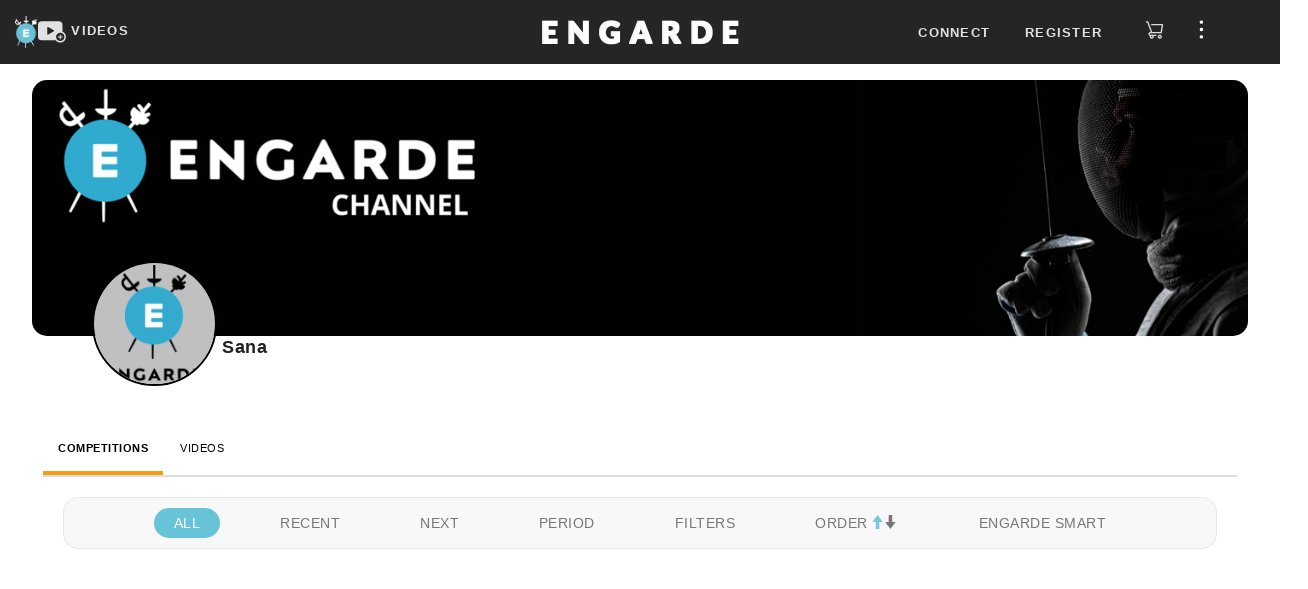

--- FILE ---
content_type: text/html; charset=UTF-8
request_url: https://engarde-service.com/prog/getTournois.php
body_size: -44
content:
{"status":"error","result":""}